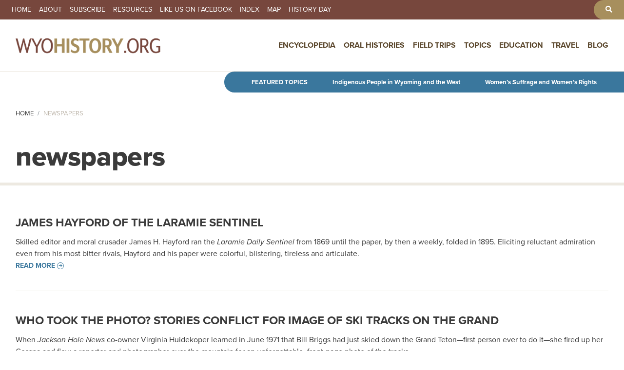

--- FILE ---
content_type: text/html; charset=UTF-8
request_url: https://www.wyohistory.org/tags/newspapers
body_size: 8485
content:
<!DOCTYPE html>
<html lang="en" dir="ltr">
  <head>
    <meta charset="utf-8" />
<link rel="canonical" href="https://www.wyohistory.org/tags/newspapers" />
<meta name="Generator" content="Drupal 11 (https://www.drupal.org)" />
<meta name="MobileOptimized" content="width" />
<meta name="HandheldFriendly" content="true" />
<meta name="viewport" content="width=device-width, initial-scale=1, shrink-to-fit=no" />
<meta http-equiv="x-ua-compatible" content="ie=edge" />
<link rel="icon" href="/themes/wyoming/favicon.png" type="image/png" />
<link rel="alternate" type="application/rss+xml" title="newspapers" href="https://www.wyohistory.org/taxonomy/term/1118/feed" />

    <title>Tags: newspapers | WyoHistory.org</title>
    <link rel="stylesheet" media="all" href="/sites/default/files/css/css_Ffw9HCt0m2RSeY1cnypJEFiBh7761KRkrQZWkx-FAdY.css?delta=0&amp;language=en&amp;theme=wyoming&amp;include=[base64]" />
<link rel="stylesheet" media="all" href="/sites/default/files/css/css_sC9-PTVsUhkMvZACPFDAKXow7nhdmjYOUUfPPkEohdQ.css?delta=1&amp;language=en&amp;theme=wyoming&amp;include=[base64]" />
<link rel="stylesheet" media="all" href="//cdn.jsdelivr.net/npm/bootstrap@5.2.0/dist/css/bootstrap.min.css" />
<link rel="stylesheet" media="all" href="/sites/default/files/css/css_O2_WPvOnxiqHIYE-BIy0QGmzde8PJQa9SBBhdVIQE0Q.css?delta=3&amp;language=en&amp;theme=wyoming&amp;include=[base64]" />
<link rel="stylesheet" media="print" href="/sites/default/files/css/css_2bM7O4kGkDQZI6wdpCg97RGFucxJmseRwwJ40IrMC28.css?delta=4&amp;language=en&amp;theme=wyoming&amp;include=[base64]" />

    <script type="application/json" data-drupal-selector="drupal-settings-json">{"path":{"baseUrl":"\/","pathPrefix":"","currentPath":"taxonomy\/term\/1118","currentPathIsAdmin":false,"isFront":false,"currentLanguage":"en"},"pluralDelimiter":"\u0003","suppressDeprecationErrors":true,"ajaxPageState":{"libraries":"[base64]","theme":"wyoming","theme_token":null},"ajaxTrustedUrl":[],"gtag":{"tagId":"G-FNNJC0DVY1","consentMode":false,"otherIds":[],"events":[],"additionalConfigInfo":[]},"colorbox":{"transition":"fade","speed":350,"opacity":0.84999999999999997779553950749686919152736663818359375,"slideshow":false,"slideshowAuto":true,"slideshowSpeed":2500,"slideshowStart":"start slideshow","slideshowStop":"stop slideshow","current":"{current} of {total}","previous":"\u00ab Prev","next":"Next \u00bb","close":"Close","overlayClose":true,"returnFocus":true,"maxWidth":"90%","maxHeight":"95%","initialWidth":"300","initialHeight":"250","fixed":true,"scrolling":true,"mobiledetect":true,"mobiledevicewidth":"480px"},"data":{"extlink":{"extTarget":true,"extTargetAppendNewWindowDisplay":true,"extTargetAppendNewWindowLabel":"(opens in a new window)","extTargetNoOverride":false,"extNofollow":false,"extTitleNoOverride":false,"extNoreferrer":true,"extFollowNoOverride":false,"extClass":"0","extLabel":"(link is external)","extImgClass":false,"extSubdomains":true,"extExclude":"","extInclude":"","extCssExclude":"","extCssInclude":"","extCssExplicit":"","extAlert":false,"extAlertText":"This link will take you to an external web site. We are not responsible for their content.","extHideIcons":false,"mailtoClass":"0","telClass":"","mailtoLabel":"(link sends email)","telLabel":"(link is a phone number)","extUseFontAwesome":false,"extIconPlacement":"append","extPreventOrphan":false,"extFaLinkClasses":"fa fa-external-link","extFaMailtoClasses":"fa fa-envelope-o","extAdditionalLinkClasses":"","extAdditionalMailtoClasses":"","extAdditionalTelClasses":"","extFaTelClasses":"fa fa-phone","allowedDomains":[],"extExcludeNoreferrer":""}},"ckeditorAccordion":{"accordionStyle":{"collapseAll":1,"keepRowsOpen":0,"animateAccordionOpenAndClose":1,"openTabsWithHash":1,"allowHtmlInTitles":0}},"views":{"ajax_path":"\/views\/ajax","ajaxViews":{"views_dom_id:470398b0ff7cb8e76b63f715c8e23339cda3879c260bac8b170ad751438586d1":{"view_name":"taxonomy_term","view_display_id":"page_1","view_args":"1118","view_path":"\/taxonomy\/term\/1118","view_base_path":"taxonomy\/term\/%","view_dom_id":"470398b0ff7cb8e76b63f715c8e23339cda3879c260bac8b170ad751438586d1","pager_element":0}}},"user":{"uid":0,"permissionsHash":"5de523ee17c1884625d05959353b449440ba7141383235999b81514eba0f7c33"}}</script>
<script src="/core/assets/vendor/jquery/jquery.min.js?v=4.0.0-rc.1"></script>
<script src="/modules/contrib/jquery_deprecated_functions/js/jquery.deprecated.functions.js?v=1.x"></script>
<script src="/sites/default/files/js/js_YFZBRyJgiW64RBxpl3Wni_EhXdO0J-6ChiYdRZd9yL4.js?scope=header&amp;delta=2&amp;language=en&amp;theme=wyoming&amp;include=[base64]"></script>
<script src="/modules/contrib/google_tag/js/gtag.js?t5tt2i"></script>

	<link rel="icon" type="image/png" href="/sites/default/files/iconsnew/favicon-96x96.png" sizes="96x96" />
	<link rel="icon" type="image/svg+xml" href="/sites/default/files/iconsnew/favicon.svg" />
	<link rel="shortcut icon" href="/sites/default/files/iconsnew/favicon.ico" />
	<link rel="apple-touch-icon" sizes="180x180" href="/sites/default/files/iconsnew/apple-touch-icon.png" />
	<meta name="apple-mobile-web-app-title" content="WyoHistory.org" />
	<link rel="manifest" href="/sites/default/files/iconsnew/site.webmanifest" />
	<link rel="stylesheet" href="https://use.typekit.net/lmv0msb.css">
  </head>
  <body class="layout-no-sidebars has-featured-top page-taxonomy-term-1118 page-vocabulary-tags page-view-taxonomy-term path-taxonomy">
    <a href="#main-content" class="visually-hidden focusable skip-link">
      Skip to main content
    </a>

    
      <div class="dialog-off-canvas-main-canvas" data-off-canvas-main-canvas>
    
<div id="page-wrapper">
  <div id="page">
    <header id="header" class="header" role="banner" aria-label="Site header">
                        <nav class="navbar" id="navbar-top">
                          <section class="row region region-secondary-menu">
    <nav role="navigation" aria-labelledby="block-secondarynavigation-menu" id="block-secondarynavigation" class="block block-menu navigation menu--secondary-navigation">
            
  <h2 class="visually-hidden" id="block-secondarynavigation-menu">Secondary Navigation</h2>
  

        
                  <ul class="clearfix nav" data-component-id="bootstrap_barrio:menu">
                    <li class="nav-item">
                <a href="/" class="nav-link nav-link--" data-drupal-link-system-path="&lt;front&gt;">Home</a>
              </li>
                <li class="nav-item">
                <a href="/about" class="nav-link nav-link--about" data-drupal-link-system-path="node/4">About</a>
              </li>
                <li class="nav-item">
                <a href="/subscribe" class="nav-link nav-link--subscribe" data-drupal-link-system-path="node/146">Subscribe</a>
              </li>
                <li class="nav-item">
                <a href="/resources" class="nav-link nav-link--resources" data-drupal-link-system-path="node/147">Resources</a>
              </li>
                <li class="nav-item">
                <a href="https://www.facebook.com/WyoHistory.org" target="_blank" class="nav-link nav-link-https--wwwfacebookcom-wyohistoryorg">Like us on Facebook</a>
              </li>
                <li class="nav-item">
                <a href="/index" class="nav-link nav-link--index" data-drupal-link-system-path="node/148">Index</a>
              </li>
                <li class="nav-item">
                <a href="/map" class="nav-link nav-link--map" data-drupal-link-system-path="node/149">Map</a>
              </li>
                <li class="nav-item">
                <a href="/history-day" class="nav-link nav-link--history-day" data-drupal-link-system-path="node/150">History Day</a>
              </li>
        </ul>
  



  </nav>
<nav role="navigation" aria-labelledby="block-toolbarnavgiation-menu" id="block-toolbarnavgiation" class="block block-menu navigation menu--toolbar-navgiation">
            
  <h2 class="visually-hidden" id="block-toolbarnavgiation-menu">Toolbar Navgiation</h2>
  

        
                  <ul class="clearfix nav" data-component-id="bootstrap_barrio:menu">
                    <li aria-label="Search" class="nav-item">
                <a href="/search" class="nav-link nav-link--search" data-drupal-link-system-path="search"><i class="fas fa-search" aria-hidden="true"></i></a>
              </li>
        </ul>
  



  </nav>

  </section>

              
                                  </nav>
                          <nav class="navbar navbar-expand-lg" id="navbar-main">
                                  <a href="/" title="Home" rel="home" class="navbar-brand">
              <img src="/themes/wyoming/logonew.png" alt="Home" class="img-fluid d-inline-block align-top" />
            
    </a>
    

                              <button class="navbar-toggler collapsed" type="button" data-bs-toggle="offcanvas" data-bs-target="#CollapsingNavbar" aria-controls="CollapsingNavbar" aria-expanded="false" aria-label="Toggle navigation"><span class="navbar-toggler-icon"></span></button>
                <div class="offcanvas offcanvas-end" id="CollapsingNavbar">
                                      <div class="offcanvas-header">
                      <button type="button" class="btn-close text-reset" data-bs-dismiss="offcanvas" aria-label="Close"></button>
                    </div>
                    <div class="offcanvas-body">
                                      <nav role="navigation" aria-labelledby="block-wyoming-main-menu-menu" id="block-wyoming-main-menu" class="block block-menu navigation menu--main">
            
  <h2 class="visually-hidden" id="block-wyoming-main-menu-menu">Main navigation</h2>
  

        
              <ul id="block-wyoming-main-menu" class="clearfix menu">
                    <li class="menu-item">
        <a href="/encyclopedia" data-drupal-link-system-path="node/151">Encyclopedia</a>
              </li>
                <li class="menu-item">
        <a href="/oral-histories" data-drupal-link-system-path="node/152">Oral Histories</a>
              </li>
                <li class="menu-item">
        <a href="/field-trips" data-drupal-link-system-path="node/153">Field Trips</a>
              </li>
                <li class="menu-item menu-item--expanded">
        <a href="/topics" data-drupal-link-system-path="node/156">Topics</a>
                                <ul class="menu">
                    <li class="menu-item">
        <a href="/topics/agriculture">Agriculture</a>
              </li>
                <li class="menu-item">
        <a href="/topics/arts-entertainment">Arts &amp; Entertainment</a>
              </li>
                <li class="menu-item">
        <a href="/topics/business-industry">Business &amp; Industry</a>
              </li>
                <li class="menu-item">
        <a href="/topics/cities-towns-counties">Cities, Towns &amp; Counties</a>
              </li>
                <li class="menu-item">
        <a href="/topics/conflict">Conflict</a>
              </li>
                <li class="menu-item">
        <a href="/topics/education">Education</a>
              </li>
                <li class="menu-item">
        <a href="/topics/energy">Energy</a>
              </li>
                <li class="menu-item">
        <a href="/topics/geology-natural-history">Geology &amp; Natural History</a>
              </li>
                <li class="menu-item">
        <a href="/topics/historic-spots-monuments">Historic Spots &amp; Monuments</a>
              </li>
                <li class="menu-item">
        <a href="/topics/military">Military</a>
              </li>
                <li class="menu-item">
        <a href="/topics/outlaws-crime">Outlaws &amp; Crime</a>
              </li>
                <li class="menu-item">
        <a href="/topics/parks-forests-public-lands">Parks, Forests &amp; Public Lands</a>
              </li>
                <li class="menu-item">
        <a href="/topics/people-peoples">People &amp; Peoples</a>
              </li>
                <li class="menu-item">
        <a href="/topics/politics-government">Politics &amp; Government</a>
              </li>
                <li class="menu-item">
        <a href="/topics/prehistory">Prehistory</a>
              </li>
                <li class="menu-item">
        <a href="/topics/religion">Religion</a>
              </li>
                <li class="menu-item">
        <a href="/topics/sports">Sports</a>
              </li>
                <li class="menu-item">
        <a href="/topics/transportation">Transportation</a>
              </li>
                <li class="menu-item">
        <a href="/topics/women-wyoming">Women of Wyoming</a>
              </li>
        </ul>
  
              </li>
                <li class="menu-item">
        <a href="/education" data-drupal-link-system-path="node/154">Education</a>
              </li>
                <li class="menu-item">
        <a href="/travel" data-drupal-link-system-path="node/155">Travel</a>
              </li>
                <li class="menu-item">
        <a href="/blog" data-drupal-link-system-path="node/157">Blog</a>
              </li>
        </ul>
  


  </nav>


                                                        </div>
                                  </div>
                                                  </nav>
                  </header>
                      <div class="featured-top">
          <aside class="featured-top__inner section container-fluid clearfix" role="complementary">
              <section class="row region region-featured-top">
    <div id="block-featuredtopics-2" class="block-content-basic block block-block-content block-block-content56bea1e1-eeb0-4de9-b73c-ff4797aebd0d">
  
    
      <div class="content">
      
            <div class="clearfix text-formatted field field--name-body field--type-text-with-summary field--label-hidden field__item"><p><strong>Featured Topics</strong></p>
<p><a href="/encyclopedia/topics/indigenous-people-wyoming-and-west">Indigenous People in Wyoming and the West</a></p>
<p><a href="/encyclopedia/topics/womens-suffrage-and-womens-rights">Women’s Suffrage and Women’s Rights</a></p>
</div>
      
    </div>
  </div>

  </section>

          </aside>
        </div>
              <div id="main-wrapper" class="layout-main-wrapper clearfix">
              <div id="main" class="container-fluid">
            <div id="block-breadcrumbs" class="block block-system block-system-breadcrumb-block">
  
    
      <div class="content">
      
  <nav role="navigation" aria-label="breadcrumb" style="">
  <ol class="breadcrumb">
            <li class="breadcrumb-item">
        <a href="/">Home</a>
      </li>
                <li class="breadcrumb-item active">
        Newspapers
      </li>
        </ol>
</nav>


    </div>
  </div>


          <div class="row row-offcanvas row-offcanvas-left clearfix">
              <main class="main-content col" id="content" role="main">
                <section class="section">
                  <a href="#main-content" id="main-content" tabindex="-1"></a>
                    <div data-drupal-messages-fallback class="hidden"></div><div id="block-pagetitle" class="block block-core block-page-title-block">
  
    
      <div class="content">
      
  <h1 class="title">newspapers</h1>


    </div>
  </div>
<div id="block-entityviewtaxonomyterm" class="block block-ctools block-entity-viewtaxonomy-term">
  
    
      <div class="content">
      <div class="taxonomy-term taxonomy-term--type-tags taxonomy-term--view-mode-description-only ds-1col clearfix">

  

  

</div>


    </div>
  </div>
<div id="block-wyoming-content" class="block block-system block-system-main-block">
  
    
      <div class="content">
      <div class="views-element-container"><div class="view view-taxonomy-term view-id-taxonomy_term view-display-id-page_1 js-view-dom-id-470398b0ff7cb8e76b63f715c8e23339cda3879c260bac8b170ad751438586d1">
  
    
      
      <div class="view-content row">
          <div class="views-row">
    <div data-history-node-id="1865" class="node node--type-encyclopedia node--view-mode-teaser ds-1col clearfix">

  

  
            <div class="field field--name-node-title field--type-ds field--label-hidden field__item"><h2>
  <a href="/encyclopedia/james-hayford-laramie-sentinel" hreflang="en">James Hayford of the Laramie Sentinel</a>
</h2>
</div>
      
            <div class="clearfix text-formatted field field--name-body field--type-text-with-summary field--label-hidden field__item"><p>Skilled editor and moral crusader James H. Hayford ran the&nbsp;<em>Laramie Daily Sentinel&nbsp;</em>from 1869 until the paper, by then a weekly, folded in 1895. Eliciting reluctant admiration even from his most bitter rivals, Hayford and his paper were colorful, blistering, tireless and articulate.</p>
</div>
      
            <div class="field field--name-node-link field--type-ds field--label-hidden field__item">  <a href="/encyclopedia/james-hayford-laramie-sentinel" class="button" hreflang="en">Read more</a>
</div>
      

</div>


  </div>
    <div class="views-row">
    <div data-history-node-id="2140" class="node node--type-encyclopedia node--view-mode-teaser ds-1col clearfix">

  

  
            <div class="field field--name-node-title field--type-ds field--label-hidden field__item"><h2>
  <a href="/encyclopedia/who-took-photo-stories-conflict-image-ski-tracks-grand" hreflang="en">Who took the photo? Stories Conflict for Image of Ski Tracks on the Grand</a>
</h2>
</div>
      
            <div class="clearfix text-formatted field field--name-body field--type-text-with-summary field--label-hidden field__item"><p>When <em>Jackson Hole News</em> co-owner Virginia Huidekoper learned in June 1971 that Bill Briggs had just skied down the Grand Teton—first person ever to do it—she fired up her Cessna and flew a reporter and photographer over the mountain for an unforgettable, front-page photo of the tracks.</p>
</div>
      
            <div class="field field--name-node-link field--type-ds field--label-hidden field__item">  <a href="/encyclopedia/who-took-photo-stories-conflict-image-ski-tracks-grand" class="button" hreflang="en">Read more</a>
</div>
      

</div>


  </div>
    <div class="views-row">
    <div data-history-node-id="1927" class="node node--type-encyclopedia node--view-mode-teaser ds-1col clearfix">

  

  
            <div class="field field--name-node-title field--type-ds field--label-hidden field__item"><h2>
  <a href="/encyclopedia/newspaper-war-paradise-30-year-conflict-jackson-hole" hreflang="en">Newspaper War in Paradise: A 30-year Conflict in Jackson Hole</a>
</h2>
</div>
      
            <div class="clearfix text-formatted field field--name-body field--type-text-with-summary field--label-hidden field__item"><p>Starting a newspaper is tough, even without rivals. Against enormous odds, the <em>Jackson Hole News</em> managed to not only thrive while competing for three decades with the <em>Jackson Hole Guide</em>, it ended up buying the established newspaper and merging into the <em>Jackson Hole News&amp;Guide, </em>which survives today.</p>
</div>
      
            <div class="field field--name-node-link field--type-ds field--label-hidden field__item">  <a href="/encyclopedia/newspaper-war-paradise-30-year-conflict-jackson-hole" class="button" hreflang="en">Read more</a>
</div>
      

</div>


  </div>
    <div class="views-row">
    <div data-history-node-id="2080" class="node node--type-encyclopedia node--view-mode-teaser ds-1col clearfix">

  

  
            <div class="field field--name-node-title field--type-ds field--label-hidden field__item"><h2>
  <a href="/encyclopedia/sagebrush-philosopher-merris-barrow-and-bill-barlows-budget" hreflang="en">The Sagebrush Philosopher: Merris Barrow and Bill Barlow&#039;s Budget</a>
</h2>
</div>
      
            <div class="clearfix text-formatted field field--name-body field--type-text-with-summary field--label-hidden field__item"><p>Journalist Merris Barrow arrived in Douglas, Wyo., in 1886 to treat readers to a newspaper “written to be read”—<em>Bill Barlow’s Budget</em>. It needled the powerful and tickled its readers, all while boosting the town. Barrow’s monthly <em>Sagebrush Philosophy</em> circulated nationwide. He died in 1910, just 53 years old.</p>
</div>
      
            <div class="field field--name-node-link field--type-ds field--label-hidden field__item">  <a href="/encyclopedia/sagebrush-philosopher-merris-barrow-and-bill-barlows-budget" class="button" hreflang="en">Read more</a>
</div>
      

</div>


  </div>
    <div class="views-row">
    <div data-history-node-id="1777" class="node node--type-encyclopedia node--view-mode-teaser ds-1col clearfix">

  

  
            <div class="field field--name-node-title field--type-ds field--label-hidden field__item"><h2>
  <a href="/encyclopedia/e-t-payton-muckraker-mental-patient-and-advocate-mentally-ill" hreflang="en">E. T. Payton: Muckraker, Mental Patient and Advocate for the Mentally Ill</a>
</h2>
</div>
      
            <div class="clearfix text-formatted field field--name-body field--type-text-with-summary field--label-hidden field__item"><p>Throughout his journalism career, Thermopolis newspaperman E. T. Payton’s episodes of mental illness landed him in the state’s mental hospital, where he and other patients suffered sometimes brutal treatment. He died there in 1933, but his whistleblowing helped change laws and improve conditions and care.</p>
</div>
      
            <div class="field field--name-node-link field--type-ds field--label-hidden field__item">  <a href="/encyclopedia/e-t-payton-muckraker-mental-patient-and-advocate-mentally-ill" class="button" hreflang="en">Read more</a>
</div>
      

</div>


  </div>
    <div class="views-row">
    <div data-history-node-id="1703" class="node node--type-encyclopedia node--view-mode-teaser ds-1col clearfix">

  

  
            <div class="field field--name-node-title field--type-ds field--label-hidden field__item"><h2>
  <a href="/encyclopedia/asa-mercer-and-banditti-plains" hreflang="en">Asa Mercer and The Banditti of the Plains</a>
</h2>
</div>
      
            <div class="clearfix text-formatted field field--name-body field--type-text-with-summary field--label-hidden field__item"><p>Frontier newspaperman Asa Mercer began the controversial <em>Northwestern Live Stock Journal</em> in Cheyenne in the 1880s, backing stockmen’s interests. But when prominent cattlemen-vigilantes invaded Johnson County in 1892, he attacked them stridently in his paper and later in <em>The Banditti of the Plains</em>, the book for which he’s best remembered.</p>
</div>
      
            <div class="field field--name-node-link field--type-ds field--label-hidden field__item">  <a href="/encyclopedia/asa-mercer-and-banditti-plains" class="button" hreflang="en">Read more</a>
</div>
      

</div>


  </div>
    <div class="views-row">
    <div data-history-node-id="1721" class="node node--type-encyclopedia node--view-mode-teaser ds-1col clearfix">

  

  
            <div class="field field--name-node-title field--type-ds field--label-hidden field__item"><h2>
  <a href="/encyclopedia/bill-nye-frontier-humorist" hreflang="en">Bill Nye, Frontier Humorist</a>
</h2>
</div>
      
            <div class="clearfix text-formatted field field--name-body field--type-text-with-summary field--label-hidden field__item"><p>Bill Nye, first-rank humorist and 1880s editor of the <em>Laramie Boomerang,</em> tickled the funny bones of readers for decades and for a time became as well known, thanks to national speaking tours, as his contemporary Mark Twain.</p>
</div>
      
            <div class="field field--name-node-link field--type-ds field--label-hidden field__item">  <a href="/encyclopedia/bill-nye-frontier-humorist" class="button" hreflang="en">Read more</a>
</div>
      

</div>


  </div>
    <div class="views-row">
    <div data-history-node-id="2121" class="node node--type-encyclopedia node--view-mode-teaser ds-1col clearfix">

  

  
            <div class="field field--name-node-title field--type-ds field--label-hidden field__item"><h2>
  <a href="/encyclopedia/tracy-mccraken-3000-loan-newspaper-empire" hreflang="en">Tracy McCraken: From a $3,000 Loan to a Newspaper Empire</a>
</h2>
</div>
      
            <div class="clearfix text-formatted field field--name-body field--type-text-with-summary field--label-hidden field__item"><p>Tracy McCraken borrowed $3,000 in 1926 to purchase the Cheyenne-based <em>Wyoming Eagle</em>. With a media empire that came to include newspapers in Cheyenne, Laramie, Rawlins, Rock Springs and Worland, plus TV and radio, he played a big role in 20th&nbsp;century Wyoming politics—and prospered.</p>
</div>
      
            <div class="field field--name-node-link field--type-ds field--label-hidden field__item">  <a href="/encyclopedia/tracy-mccraken-3000-loan-newspaper-empire" class="button" hreflang="en">Read more</a>
</div>
      

</div>


  </div>
    <div class="views-row">
    <div data-history-node-id="2008" class="node node--type-encyclopedia node--view-mode-teaser ds-1col clearfix">

  

  
            <div class="field field--name-node-title field--type-ds field--label-hidden field__item"><h2>
  <a href="/encyclopedia/lyre-girls-first-women-newspaper-owners-wyoming" hreflang="en">The “Lyre Girls:” First Women Newspaper Owners in Wyoming</a>
</h2>
</div>
      
            <div class="clearfix text-formatted field field--name-body field--type-text-with-summary field--label-hidden field__item"><p>Sisters Gertrude and Laura Huntington, the first women newspaper owners in Wyoming, bought the <em>Platte Valley Lyre</em> in Saratoga, Wyo., in 1890 and ran it for 12 years, competing all the while with the <em>Saratoga Sun</em> to inform and entertain their readers. Both women later led long professional careers in Carbon County.</p>
</div>
      
            <div class="field field--name-node-link field--type-ds field--label-hidden field__item">  <a href="/encyclopedia/lyre-girls-first-women-newspaper-owners-wyoming" class="button" hreflang="en">Read more</a>
</div>
      

</div>


  </div>
    <div class="views-row">
    <div data-history-node-id="1762" class="node node--type-encyclopedia node--view-mode-teaser ds-1col clearfix">

  

  
            <div class="field field--name-node-title field--type-ds field--label-hidden field__item"><h2>
  <a href="/encyclopedia/covering-cattle-kate-newspapers-and-watson-averell-lynching" hreflang="en">Covering Cattle Kate: Newspapers and the Watson-Averell Lynching</a>
</h2>
</div>
      
            <div class="clearfix text-formatted field field--name-body field--type-text-with-summary field--label-hidden field__item"><p>News stories published about the July 20, 1889, hanging of Ella Watson and Jim Averell contained inaccuracies that historians and others accepted as fact for more than 100 years, leading to a variety of misunderstandings and resulting in questions about truth and history that haunt researchers today.</p>
</div>
      
            <div class="field field--name-node-link field--type-ds field--label-hidden field__item">  <a href="/encyclopedia/covering-cattle-kate-newspapers-and-watson-averell-lynching" class="button" hreflang="en">Read more</a>
</div>
      

</div>


  </div>

    </div>
  
              
              <div class="feed-icons">
      <a href="https://www.wyohistory.org/taxonomy/term/1118/feed" class="feed-icon">
  Subscribe to newspapers
</a>

    </div>
  </div>
</div>

    </div>
  </div>


                </section>
              </main>
                                  </div>
        </div>
          </div>
        <footer class="site-footer">
              <div class="container-fluid">
                      <div class="site-footer__top clearfix">
                <section class="row region region-footer-first">
    <div id="block-sponsors" class="block-content-basic block block-block-content block-block-content5c75131f-2464-4af7-a575-0584606178f0">
  
      <h2>Sponsors</h2>
    
      <div class="content">
      
            <div class="clearfix text-formatted field field--name-body field--type-text-with-summary field--label-hidden field__item"><p>WyoHistory.org welcomes the support of the following sponsors. Contact us at <a href="mailto:editor@wyohistory.org">editor@wyohistory.org</a> for information on levels and types of available sponsorships.</p>
<div class="footer-logos"><a href="http://thinkwy.org/" target="_blank">
<div class="align-center">
  
  
  <div class="field field--name-field-media-image field--type-image field--label-visually_hidden">
    <div class="field__label visually-hidden">Image</div>
              <div class="field__item">  <img loading="lazy" src="/sites/default/files/styles/small/public/2023-04/logohumanities.png?itok=6O0OwweS" width="480" height="218" alt="Wyoming Humanities logo" class="image-style-small">


</div>
          </div>

</div>
<p></p></a><a href="http://www.uwyo.edu/ahc/" target="_blank">
<div class="align-center">
  
  
  <div class="field field--name-field-media-image field--type-image field--label-visually_hidden">
    <div class="field__label visually-hidden">Image</div>
              <div class="field__item">  <img loading="lazy" src="/sites/default/files/styles/small/public/2023-04/logoAHC.png?itok=rEuUtRcV" width="480" height="218" alt="American Heritage Center logo" class="image-style-small">


</div>
          </div>

</div>
<p></p></a><a href="https://culturaltrust.wyo.gov/" target="_blank">
<div class="align-center">
  
  
  <div class="field field--name-field-media-image field--type-image field--label-visually_hidden">
    <div class="field__label visually-hidden">Image</div>
              <div class="field__item">  <img loading="lazy" src="/sites/default/files/styles/small/public/2023-04/logoWCulturalTrustFund.png?itok=qYkbm4AC" width="480" height="202" alt="Wyoming Cultural Trust Fund logo" class="image-style-small">


</div>
          </div>

</div>
<p></p></a></div>
<p><a class="button" href="/about">Visit our About page for more information about our sponsors and the people behind WyoHistory.org</a></p>
</div>
      
    </div>
  </div>

  </section>

                <section class="row region region-footer-second">
    <div id="block-wyoming-footermeta" class="block-content-basic block block-block-content block-block-contentf47ee295-4bf8-4524-a43d-a9e09deb98d1">
  
    
      <div class="content">
      
            <div class="clearfix text-formatted field field--name-body field--type-text-with-summary field--label-hidden field__item"><ul>
<li>© 2026 WyoHistory.org. All rights reserved.</li>
<li><a class="iubenda-nostyle no-brand iubenda-noiframe iubenda-embed" href="https://www.iubenda.com/privacy-policy/70025795" title="Privacy Policy ">Privacy Policy</a><br>
<script type="text/javascript">(function (w,d) {var loader = function () {var s = d.createElement("script"), tag = d.getElementsByTagName("script")[0]; s.src="https://cdn.iubenda.com/iubenda.js"; tag.parentNode.insertBefore(s,tag);}; if(w.addEventListener){w.addEventListener("load", loader, false);}else if(w.attachEvent){w.attachEvent("onload", loader);}else{w.onload = loader;}})(window, document);</script></li>
</ul>
</div>
      
    </div>
  </div>

  </section>

              
              
            </div>
                            </div>
          </footer>
  </div>
</div>

  </div>

    
    <script src="/sites/default/files/js/js_7zwNYQGzcay4S6g4xayghQ5weZpKhljHqmVmH11krW8.js?scope=footer&amp;delta=0&amp;language=en&amp;theme=wyoming&amp;include=[base64]"></script>
<script src="/modules/contrib/ckeditor_accordion/js/accordion.frontend.min.js?t5tt2i"></script>
<script src="/sites/default/files/js/js_5ouEIaNqs3mUsTb7GxsEfL15LsBIw1ldGwZ7YvYvZGc.js?scope=footer&amp;delta=2&amp;language=en&amp;theme=wyoming&amp;include=[base64]"></script>
<script src="//cdn.jsdelivr.net/npm/bootstrap@5.2.0/dist/js/bootstrap.bundle.min.js"></script>
<script src="/sites/default/files/js/js_Y5-_vHJWVq1treqtVweqabcbIt-4uRmDR9u051kXtyg.js?scope=footer&amp;delta=4&amp;language=en&amp;theme=wyoming&amp;include=[base64]"></script>

  </body>
</html>


--- FILE ---
content_type: application/javascript
request_url: https://www.wyohistory.org/modules/contrib/jquery_deprecated_functions/js/jquery.deprecated.functions.js?v=1.x
body_size: 2098
content:
(function ($) {
  /**
   * Determines if its argument is callable as a function.
   * As of jQuery 3.3, jQuery.isFunction() has been deprecated. In most cases, its use can be replaced by typeof x === "function".
   * More information: https://api.jquery.com/jQuery.isFunction/ */

  /** CONSTANTS AND VARIABLES * */

  const class2type = {};

  const toString = class2type.toString;

  // Populate the class2type map
  jQuery.each(
    'Boolean Number String Function Array Date RegExp Object Error Symbol'.split(
      ' ',
    ),
    function (i, name) {
      class2type[`[object ${name}]`] = name.toLowerCase();
    },
  );

  jQuery.fx.interval = 13;

  /**
   * Takes a well-formed JSON string and returns the resulting JavaScript value.
   * As of jQuery 3.0, $.parseJSON is deprecated. To parse JSON strings use the native JSON.parse method instead.
   */
  /* eslint-disable-next-line no-useless-escape */
  const rvalidtokens =
    /(,)|(\[|{)|(}|])|"(?:[^"\\\r\n]|\\["\\/bfnrt]|\\u[\da-fA-F]{4})*"\s*:?|true|false|null|-?(?!0\d)\d+(?:\.\d+|)(?:[eE][+-]?\d+|)/g;

  /** FUNCTIONS * */

  $.fn.isFunction = function (fn) {
    return typeof fn === 'function';
  };

  $.isFunction = function (obj) {
    return typeof obj === 'function';
  };

  $.type = function (obj) {
    if (obj == null) {
      return `${obj}`;
    }

    // Support: Android <=2.3 only (functionish RegExp)
    return typeof obj === 'object' || typeof obj === 'function'
      ? class2type[toString.call(obj)] || 'object'
      : typeof obj;
  };

  /**
   * Remove the whitespace from the beginning and end of a string.
   *
   * Note: This API has been deprecated in jQuery 3.5; please use the
   * native String.prototype.trim method instead. Unlike jQuery.trim,
   * String.prototype.trim does not work with types other than strings
   * (null, undefined, Number). Make sure that your code is compatible
   * when migrating.
   * More information: https://api.jquery.com/jQuery.trim/
   */

  // Support: Android<4.1, IE<9
  // Make sure we trim BOM and NBSP
  const rtrim = /^[\s\uFEFF\xA0]+|[\s\uFEFF\xA0]+$/g;

  // Support: Android<4.1, IE<9
  $.trim = (text) => {
    return text == null ? '' : `${text}`.replace(rtrim, '');
  };

  /* Determine whether the argument is an array.
   * This API has been deprecated in jQuery 3.2; please use the native Array.isArray method instead.
   * MOre information: https://api.jquery.com/jQuery.isArray/ */
  $.isArray = (obj) => {
    return jQuery.type(obj) === 'array';
  };

  /* The $.camelCase() function in jQuery converts a hyphenated string to
   * camel case. It is used internally by jQuery for manipulating CSS
   * properties and data attributes.  */
  // Matches dashed string for camelizing
  const rmsPrefix = /^-ms-/;
  const rdashAlpha = /-([\da-z])/gi;

  // Used by jQuery.camelCase as callback to replace()
  $.fcamelCase = (all, letter) => {
    return letter.toUpperCase();
  };

  $.camelCase = (string) => {
    return string.replace(rmsPrefix, 'ms-').replace(rdashAlpha, $.fcamelCase);
  };

  /** The jQuery.isWindow() function is a function used to determine if
   * a given argument is a window object. It returned true if the
   * object was a window and false otherwise. This function was
   * deprecated in jQuery version 3.3 and has been removed */
  $.isWindow = (obj) => {
    /* jshint eqeqeq: false */
    return obj != null && obj === obj.window;
  };

  /* This function was to check nodes names, but it
   * was documented: https://github.com/jquery/jquery/issues/3475 */
  $.nodeName = (elem, name) => {
    return elem.nodeName && elem.nodeName.toLowerCase() === name.toLowerCase();
  };

  /* The $.isNumeric() method checks whether its argument represents a numeric
   * value. If so, it returns true. Otherwise it returns false.
   * The argument can be of any type. */
  $.isNumeric = (obj) => {
    return !Number.isNaN(parseFloat(obj)) && Number.isFinite(obj);
  };

  /* Return a number representing the current time. */
  /* This API has been deprecated in jQuery 3.3; please use the native Date.now() method instead. */
  jQuery.now = function () {
    return new Date().getTime();
  };

  jQuery.parseJSON = function (data) {
    // Attempt to parse using the native JSON parser first
    if (window.JSON && window.JSON.parse) {
      // Support: Android 2.3
      // Workaround failure to string-cast null input
      return window.JSON.parse(`${data}`);
    }

    let requireNonComma;
    let depth = null;
    /* eslint-disable-next-line no-jquery/no-trim */
    const str = jQuery.trim(`${data}`);

    // Guard against invalid (and possibly dangerous) input by ensuring that nothing remains
    // after removing valid tokens

    return str &&
      /* eslint-disable-next-line no-jquery/no-trim */
      !jQuery.trim(
        str.replace(rvalidtokens, function (token, comma, open, close) {
          // Force termination if we see a misplaced comma
          if (requireNonComma && comma) {
            depth = 0;
          }

          // Perform no more replacements after returning to outermost depth
          if (depth === 0) {
            return token;
          }

          // Commas must not follow "[", "{", or ","
          requireNonComma = open || comma;

          // Determine new depth
          // array/object open ("[" or "{"): depth += true - false (increment)
          // array/object close ("]" or "}"): depth += false - true (decrement)
          // other cases ("," or primitive): depth += true - true (numeric cast)
          depth += !close - !open;

          // Remove this token
          return '';
        }),
      )
      ? /* eslint-disable-next-line no-new-func */
        Function(`return ${str}`)()
      : jQuery.error(`Invalid JSON: ${data}`);
  };

  /* OBJECTS */

  jQuery.extend({
    /* cssNumber is an object containing all CSS properties that may be used without a 
  unit. The .css() method uses this object to see if it may append 
  px to unitless values.
  More information about it and how to use it here: https://jqapi.com/jquery.cssnumber/ */
    cssNumber: {
      animationIterationCount: true,
      columnCount: true,
      fillOpacity: true,
      flexGrow: true,
      flexShrink: true,
      fontWeight: true,
      lineHeight: true,
      opacity: true,
      order: true,
      orphans: true,
      widows: true,
      zIndex: true,
      zoom: true,
    },

    /**
     * jQuery.cssProps is an object used internally by jQuery to handle
     * inconsistencies in CSS property naming across different browsers,
     * particularly older ones. I set it to 'stylefloat' by default */
    cssProps: {
      // normalize float css property
      float: 'styleFloat',
    },
  });
})(jQuery);
